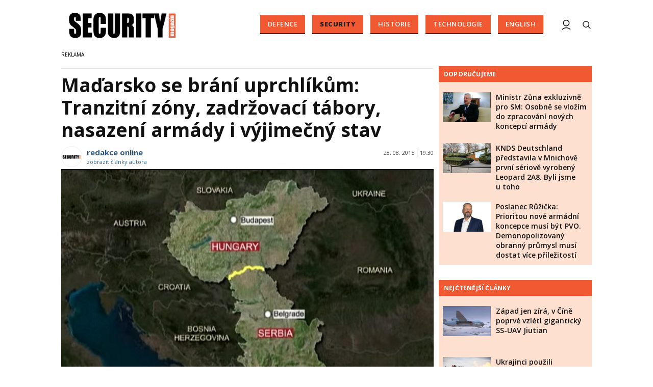

--- FILE ---
content_type: text/html; charset=utf-8
request_url: https://www.securitymagazin.cz/security/madarsko-se-brani-uprchlikum-tranzitni-zony-zadrzovaci-tabory-nasazeni-armady-i-vyjimecny-stav-1404046262.html
body_size: 14711
content:


<!DOCTYPE html>

<html xmlns="http://www.w3.org/1999/xhtml" xmlns:og="http://ogp.me/ns#" xmlns:fb="http://ogp.me/ns/fb#">
<head>
<base href="https://www.securitymagazin.cz" />
<title>
	Maďarsko se brání uprchlíkům: Tranzitní zóny, zadržovací tábory, nasazení armády i výjimečný stav | SECURITY MAGAZÍN
</title><meta http-equiv="content-language" content="cs" /><meta http-equiv="content-type" content="text/html; charset=utf-8" /><meta name="viewport" content="width=device-width, initial-scale=1.0" /><meta id="metaRobots" name="robots" content="all" />
<link rel="image_src" href="https://www.securitymagazin.cz/images/theme/20150714221013_plot.png" />
<meta property="twitter:card" content="summary_large_image"/><meta name="format-detection" content="telephone=no" />
<meta property="twitter:image:src" content="https://www.securitymagazin.cz/images/theme/20150714221013_plot.png"/>
<meta property="og:image" content="https://www.securitymagazin.cz/images/theme/20150714221013_plot.png"/>
<meta property="og:image:width" content="730"/>
<meta property="og:image:height" content="382"/><meta name="google-site-verification" content="hAre688do7zqkYnG5tFaqTmk5_wnLirIE6O-68OCN38" />
<meta property="twitter:title" content="Maďarsko se brání uprchlíkům: Tranzitní zóny, zadržovací tábory, nasazení armády i výjimečný stav"/><link rel="icon" type="image/png" href="../images/assets/favicon/favicon32.png" sizes="32x32" /><link rel="alternate" type="application/rss+xml" title="RSS" href="//www.securitymagazin.cz/rss.xml" /><link rel="preconnect" href="https://fonts.googleapis.com" /><link rel="preconnect" href="https://fonts.gstatic.com" crossorigin="" /><link href="https://fonts.googleapis.com/css2?family=Open+Sans:ital,wght@0,300;0,400;0,500;0,600;0,700;0,800;1,300;1,400;1,500;1,600;1,700;1,800&amp;family=Roboto+Slab:wght@100;300;400;500;600;700;800;900&amp;display=swap" rel="stylesheet" />
	<script type="text/javascript" src="js/fce.js?21"></script>
	
	<script type="application/ld+json">{"@context": "https://schema.org","@type": "NewsArticle","mainEntityOfPage": {"@type": "WebPage","@id": "https://www.securitymagazin.cz/security/madarsko-se-brani-uprchlikum-tranzitni-zony-zadrzovaci-tabory-nasazeni-armady-i-vyjimecny-stav-1404046262.html"},"headline": "Maďarsko se brání uprchlíkům: Tranzitní zóny, zadržovací tábory, nasazení armády i výjimečný stav","image": "https://www.securitymagazin.cz/images/theme/20150714221013_plot.png","datePublished": "2015-08-28T19:30+01:00","dateModified": "2015-08-28T19:30+01:00","author": {"@type": "Person","name": "redakce online","image": "https://www.securitymagazin.cz/images/users/secmag.jpg","url": "https://www.securitymagazin.cz/autor/redakce-online.htm"},"publisher": {"@type": "Organization","name": "SecurityMagazin.cz","url": "https://www.securitymagazin.cz/","logo": "https://www.securitymagazin.cz/images/logo.png"}}</script><script type="application/ld+json">{"@context": "https://schema.org","@type": "Organization","name": "SecurityMagazin.cz","url": "https://www.securitymagazin.cz/","logo": "https://www.securitymagazin.cz/images/logo.png"}</script><script type="application/ld+json">{"@context": "https://schema.org","@type": "Person","name": "redakce online","image": "https://www.securitymagazin.cz/images/users/secmag.jpg","url": "https://www.securitymagazin.cz/autor/redakce-online.htm","worksFor": {"@type": "Organization","name": "SecurityMagazin.cz","url": "https://www.securitymagazin.cz/","logo": "https://www.securitymagazin.cz/images/logo.png"}}</script>
	<script type="text/javascript">
		var icuPageSection = 'security',
		icuDisablePersonalizedAds = false,
		sznUser = false;
</script>
<!-- ========================================================= 
     00 - sznUser=both
     ========================================================= -->
<!-- =========================================================
     0. PRECONNECT & PREFETCH (Optimalizace rychlosti)
     ========================================================= -->
<link rel="dns-prefetch" href="//pagead2.googlesyndication.com">
<link rel="dns-prefetch" href="//securepubads.g.doubleclick.net">
<link rel="dns-prefetch" href="//www.googletagmanager.com">

<link rel="preconnect" href="https://pagead2.googlesyndication.com" crossorigin>
<link rel="preconnect" href="https://securepubads.g.doubleclick.net" crossorigin>
<link rel="preconnect" href="https://www.googletagmanager.com" crossorigin>

<!-- =========================================================
     1. GCMv2 DEFAULT CONFIG (Musí být úplně nahoře!)
     ========================================================= -->
<script>
  window.dataLayer = window.dataLayer || [];
  function gtag(){ dataLayer.push(arguments); }

  // Výchozí stav – vše DENIED, čekáme na update z CMP
  gtag('consent','default',{
    'ad_storage':'denied',
    'analytics_storage':'denied',
    'ad_user_data':'denied',
    'ad_personalization':'denied',
    'wait_for_update':500
  });

  // Bezpečnostní pojistka pro v2
  gtag('set','ads_data_redaction',true);
</script>

<!-- =========================================================
     2. CONSENTMANAGER CMP (Semi-automatic)
     ========================================================= -->
<!-- ID 6e40c6f9323eb odpovídá SecurityMagazin.cz -->
<script type="text/javascript"
        src="https://cdn.consentmanager.net/delivery/js/semiautomatic.min.js"
        data-cmp-ab="1"
        data-cmp-cdid="6e40c6f9323eb"
        data-cmp-host="b.delivery.consentmanager.net"
        data-cmp-cdn="cdn.consentmanager.net"
        data-cmp-codesrc="0"></script>

<!-- =========================================================
     3. GA4 (GTAG.js)
     ========================================================= -->
<script async src="https://www.googletagmanager.com/gtag/js?id=G-5H2B73DS6B"></script>
<script>
  // gtag/dataLayer už jsou definované výše v GCMv2 bloku
  gtag('js',new Date());
  gtag('config','G-5H2B73DS6B');
</script><!-- =========================================================
     00 - sznUser=false
     ========================================================= -->
<!-- =========================================================
     4. GOOGLE AD MANAGER (GPT.js)
     ========================================================= -->
<script async src="https://securepubads.g.doubleclick.net/tag/js/gpt.js"></script>
<script>
  window.googletag = window.googletag || {cmd: []};

  googletag.cmd.push(function() {
    var pubads = googletag.pubads();

    // Volitelný targeting
    try{ pubads.setTargeting('section', window.icuPageSection || 'general'); }catch(e){}

    // =========================================================
    // CONSENT MODE / CMP: Zastaví první requesty, dokud nedáme povel.
    // =========================================================
    try{ pubads.disableInitialLoad(); }catch(e){}

    //  --- Size mappings ---

    var leaderBoardMapping = googletag.sizeMapping()
      .addSize([0,0],    [[320,50],[300,50]])
      .addSize([360,0],  [[320,50],[300,50],[320,100],[300,100]])
      .addSize([480,0],  [[468,60],[320,100],[300,100]])
      .addSize([728,0],  [[728,90],[468,60]])
      .addSize([980,0],  [[970,310],[970,90],[728,90]])
      .addSize([1200,0], [[970,250],[970,310],[970,90]])
      .build();

    // BA – custom formáty (article bottom)
    var bottomArticleMapping = googletag.sizeMapping()
      .addSize([0,0],    [])                                           // < 468: neukazovat
      .addSize([468,0],  [[468,282],[468,300]])                        // 468+
      .addSize([480,0],  [[480,300],[468,282],[468,300]])              // 480+
      .addSize([700,0],  [[700,300],[700,282],[700,270],[700,172],[480,300],[468,300],[468,282]]) // 700+
      .build();

    // BBB – velké formáty až od tablet/desktop
    var bottomBoardMapping = googletag.sizeMapping()
      .addSize([0,0],    [])                                           // < 728: neukazovat
      .addSize([728,0],  [[728,90]])
      .addSize([980,0],  [[970,310],[970,250],[728,90]])
      .addSize([1024,0], [[1024,200],[1024,100],[970,310],[970,250],[728,90]])
      .build();

    // SS1 – sidebar jen od desktopu
    var skyScraperMapping992 = googletag.sizeMapping()
      .addSize([0,0],    [])                                           // < 992: neukazovat
      .addSize([992,0],  [[300,600],[200,600],[160,600],[120,600],[300,300],[300,250]])
      .addSize([1200,0], [[300,600],[200,600],[160,600],[120,600],[300,300],[300,250]])
      .build();

    // Wall1 – pouze od šířky 480
    var wallMapping = googletag.sizeMapping()
      .addSize([0,0],    [])                                           // < 480: neukazovat
      .addSize([480,0],  [[480,320],[480,300]])
      .build();

    // --- Definice slotů ---

    googletag.defineSlot(
      '/398815093/GATE',
      [[320,50],[300,50],[320,100],[300,100],[468,60],[728,90],[970,90],[970,250],[970,310]],
      'div-gpt-ad-1765242092278-0'
    ).defineSizeMapping(leaderBoardMapping).addService(pubads);

    googletag.defineSlot(
      '/398815093/BA',
      [[700,270],[468,282],[480,300],[468,300],[700,172],[700,282],[700,300]],
      'div-gpt-ad-1487671792536-0'
    ).defineSizeMapping(bottomArticleMapping).addService(pubads);

    googletag.defineSlot(
      '/398815093/BBB',
      [[728,90],[970,250],[970,310],[1024,100],[1024,200]],
      'div-gpt-ad-1487671792536-4'
    ).defineSizeMapping(bottomBoardMapping).addService(pubads);

    googletag.defineSlot(
      '/398815093/SS1',
      [[300,600],[200,600],[160,600],[120,600],[300,300],[300,250]],
      'div-gpt-ad-1487671792536-20'
    ).defineSizeMapping(skyScraperMapping992).addService(pubads);

    googletag.defineSlot(
      '/398815093/Wall1',
      [[480,320],[480,300]],
      'div-gpt-ad-1506348602750-28'
    ).defineSizeMapping(wallMapping).addService(pubads);

    // --- Nastavení služby ---
    pubads.enableLazyLoad({
      fetchMarginPercent:200,
      renderMarginPercent:100,
      mobileScaling:2.0
    });
    pubads.setTargeting('site','securitymagazin.cz');
    pubads.enableSingleRequest();
    pubads.collapseEmptyDivs();
    googletag.enableServices();

    // =========================================================
    // Po načtení DOM (kdy už typicky proběhly inline googletag.display() v body)
    // provedeme 1x refresh a tím spustíme první ad requesty.
    // =========================================================
    (function(){
      function doRefreshOnce(){
        if(window.__sm_gpt_initial_refresh_done){ return; }
        window.__sm_gpt_initial_refresh_done = true;

        setTimeout(function(){
          try{ pubads.refresh(); }catch(e){}
        }, 0);
      }

      if(document.readyState === 'loading'){
        document.addEventListener('DOMContentLoaded', doRefreshOnce);
      }else{
        doRefreshOnce();
      }
    })();

  });
</script>


<!-- =========================================================
     5. OneSignal notification – řízeno přes CMP (Consentmanager)
     ========================================================= -->

<link rel="manifest" href="/manifest.json" />

<!-- 1) Načtení knihovny – blokováno/povolováno CMP -->
<script
  type="text/plain"
  class="cmplazyload"
  data-cmp-vendor="c81378"
  async
  data-cmp-src="https://cdn.onesignal.com/sdks/OneSignalSDK.js">
</script>

<!-- 2) Inicializace – spustí se jen pokud je vendor povolen -->
<script
  type="text/plain"
  class="cmplazyload"
  data-cmp-vendor="c81378">
  window.OneSignal = window.OneSignal || [];

  console.log('[CMP/OneSignal] Init skript zaregistrován, čeká na povolení vendora c81378…');

  OneSignal.push(function () {
    console.log('[CMP/OneSignal] Vendor c81378 POVOLEN – inicializuji OneSignal');
    OneSignal.init({
      appId: '900338a5-d131-46be-b629-0fc97dd15d38'
    });
  });
</script>
<!-- End of OneSignal notifications --><link id="mstyles" type="text/css" rel="stylesheet" href="../css/style.css?25" />
<script src="//d.seznam.cz/recass/js/sznrecommend-measure.min.js" data-webid="10"></script>

<script src="//d.seznam.cz/recass/js/sznrecommend.min.js"></script>
<meta name="description" content="Maďarsko se brání uprchlíkům: Tranzitní zóny, zadržovací tábory, nasazení armády i výjimečný stav" /></head>
<body id="bd">
    <form method="post" action="/security/madarsko-se-brani-uprchlikum-tranzitni-zony-zadrzovaci-tabory-nasazeni-armady-i-vyjimecny-stav-1404046262.html" id="form1">
<div class="aspNetHidden">
<input type="hidden" name="__EVENTTARGET" id="__EVENTTARGET" value="" />
<input type="hidden" name="__EVENTARGUMENT" id="__EVENTARGUMENT" value="" />
<input type="hidden" name="__VIEWSTATE" id="__VIEWSTATE" value="/[base64]" />
</div>

<script type="text/javascript">
//<![CDATA[
var theForm = document.forms['form1'];
if (!theForm) {
    theForm = document.form1;
}
function __doPostBack(eventTarget, eventArgument) {
    if (!theForm.onsubmit || (theForm.onsubmit() != false)) {
        theForm.__EVENTTARGET.value = eventTarget;
        theForm.__EVENTARGUMENT.value = eventArgument;
        theForm.submit();
    }
}
//]]>
</script>


<script src="/WebResource.axd?d=vxoGIo6TtxLG7s_L9S_dh2TVSE7QCxwfRYtQ6zNT4szhBmwIW2AEGM2FvECRDeB-4fZaEq5XsIdUIkHIrRquJLCSgteb6dxdyeljuDLtuLQ1&amp;t=638286137964787378" type="text/javascript"></script>


<script type="text/javascript">
//<![CDATA[
function volaniServeru(arg, context){WebForm_DoCallback('ctl00',arg,odpovedServeru,"",null,false); }//]]>
</script>

<div class="aspNetHidden">

	<input type="hidden" name="__VIEWSTATEGENERATOR" id="__VIEWSTATEGENERATOR" value="7AA0C435" />
	<input type="hidden" name="__SCROLLPOSITIONX" id="__SCROLLPOSITIONX" value="0" />
	<input type="hidden" name="__SCROLLPOSITIONY" id="__SCROLLPOSITIONY" value="0" />
</div>
	<div id="msPlace" class="jGrowl center"></div>
	<div id="clona"></div>
	
	<div id="dimensions"></div>
	<div id="adm-info"></div>


	<div class="page">

		<nav>
			<div class="wrapper">

				<div id="pnlLogo" class="pnl-logo">
					<div id="logo"><a href="https://www.securitymagazin.cz"><span>SECURITY MAGAZÍN</span></a></div>

</div>
				<div id="mMenu" class="main-menu-cont">
				<ul id="main-menu">
				<li><a href="https://www.securitymagazin.cz/defence/">Defence</a></li>
				<li class="sel"><a class="sel" href="https://www.securitymagazin.cz/security/">Security</a></li>
				<li><a href="https://www.securitymagazin.cz/historie/">Historie</a></li>
				<li><a href="https://www.securitymagazin.cz/technologie/">Technologie</a></li>
				<li><a href="https://www.securitymagazin.cz/english/">English</a></li>
			</ul>

</div>

				<div class="mob-menu-btn"><span></span><span></span><span></span><span></span></div>
				<div class="menu-srch-ic"><span>search</span></div>

				<div id="pnlPageInfo" class="pnl-page-info">

</div>

				


				<div class="menu-usr-ic"><div class="menu-usr-icon" title="přihlášení"><span>login</span></div></div>
<div id="userArea" class="user-area">

</div>

				<div class="srch-cont">
					<div id="pnlSrch" class="gcse-srch-frm">
			<script async src="https://cse.google.com/cse.js?cx=013512509945163929186:rqhroydukn8"></script>
		<div class="gcse-searchbox-only" data-resultsurl="https://www.securitymagazin.cz/vyhledavani/"></div>

</div><!--.gcse-srch-frm-->
				</div><!--.srch-cont-->

			</div><!--.wrapper-->
		</nav>

		<div id="bannerLB" class="leaderboard advert"><!-- /398815093/GATE -->
<div id='div-gpt-ad-1765242092278-0' style='min-width: 300px; min-height: 50px;'>
  <script>
    googletag.cmd.push(function() { googletag.display('div-gpt-ad-1765242092278-0'); });
  </script>
</div></div>

		<div id="pnlArticleTitle" class="h1-title-container">

</div>

		<div class="page-body">

			

	

	<div class="column-container part-top">
		<div id="cphTELO_pnlMainTop" class="column-content">
		<span class="clk-detail-top-line"></span>
			<div class="h1-title-container"><h1 class="article-title">Maďarsko se&nbsp;brání uprchlíkům: Tranzitní zóny, zadržovací tábory, nasazení armády i&nbsp;výjimečný stav</h1></div>

		<div id="article" class="container">

				<div class="tools cistic">					<div class="tools-author-with-foto">
						<div class="tools-author-image"><img src="https://www.securitymagazin.cz/images/users/secmag.jpg" alt="autor" /></div>
						<div class="tools-author-info">
						<a href="https://www.securitymagazin.cz/autor/redakce-online.htm" class="clk-autor-name">redakce online</a>
							<a href="https://www.securitymagazin.cz/autor/redakce-online.htm" class="clkAutor">zobrazit články autora</a>
					</div><!--.tools-author-info-->
					</div><!--.tools-author-with-foto-->
					<div class="tools-dtm">28. 08. 2015<i class="tls-sep"></i>19:30</div>
				</div><!-- .tools -->
					<div class="clk-image">
						<img src="https://www.securitymagazin.cz/images/theme/20150714221013_plot.png" alt="Maďarsko se&nbsp;brání uprchlíkům: Tranzitní zóny, zadržovací tábory, nasazení armády i&nbsp;výjimečný stav" width="730" height="455" class="img-responsive" />
					<div class="img-info-down"></div>
					</div><!-- .clk-image -->
				<p class="clk-perex" id="perex-1404046262">Maďarská vládnoucí strana Fidesz dnes obvinila EU z&nbsp;toho, že provádí "nezodpovědnou politiku pobízení ekonomických migrantů, aby zamířili do Evropy za&nbsp;lepší budoucností". Jenom za&nbsp;dnešek bylo na&nbsp;srbských hranicích zadrženo přes&nbsp;3200 imigrantů.</p>
				<p><span>Maďarská vláda předloží příští týden parlamentu soubor třinácti novel zákonů reagujících na&nbsp;současnou uprchlickou krizi. S&nbsp;odvoláním na&nbsp;předsedu parlamentní frakce vládnoucí strany Fidesz o&nbsp;tom dnes informovala agentura MTI. </span></p>
<p><span>Součástí opatření proti ilegální imigraci bude údajně i&nbsp;vytvoření tranzitních zón podél maďarsko-srbské hranice či možnost vyhlášení výjimečného stavu v&nbsp;případě masového přílivu běženců. <span>Žádné z&nbsp;chystaných opatření není v&nbsp;rozporu s&nbsp;mezinárodním právem, uvedl dnes </span></span>předseda frakce Fideszu v&nbsp;parlamentu Gergely Gulyás na&nbsp;tiskové konferenci.</p>
<p class="bq"><a href="../zpravy/ministr-vnitra-do-ceska-se-neblizi-imigracni-vlna-opatreni-jsou-dostatecna-1404046260.html">Ministr vnitra: Do Česka se&nbsp;neblíží imigrační vlna, opatření jsou dostatečná</a></p>
<p>V tranzitních zónách u&nbsp;jižních hranic by měly fungovat zadržovací tábory, které by bylo možné opustit jen směrem do Srbska. Migranti a&nbsp;uprchlíci by v&nbsp;nich museli zůstat do doby, než by skončilo jejich azylové řízení. Právě zrychlení azylového řízení na&nbsp;několik dní by mělo být další součástí navrhovaných změn.</p>
<p>Maďarská vláda navíc navrhuje vyhlášení mimořádného stavu i&nbsp;v&nbsp;případě masového přílivu běženců. Novela zákona o&nbsp;obraně země by měla umožnit zapojení armády do ostrahy hranic. Vláda by k&nbsp;němu ale podle Gulyáse přistoupila pouze v&nbsp;krajním případě, vojáci by u&nbsp;sebe prý navíc neměli mít smrtící zbraně.</p>
<p class="bq"><a href="../legislativa/ministr-vnitra-migrace-neni-duvodem-pro-znovuzavedeni-ochrany-ceskych-hranic-1404046244.html">Ministr vnitra: Migrace není důvodem pro znovuzavedení ochrany českých hranic.</a></p>
<p>Strana Fidesz se&nbsp;chystá novelizovat i&nbsp;trestní zákoník. Trestným by se&nbsp;mohlo stát například i&nbsp;ničení pohraničního plotu, s&nbsp;přísnější penalizací by v&nbsp;případě schválení zákona museli počítat převáděči. Úřady by jim také mohly zabavit peníze získané pašováním lidí. Sami ilegální imigranti by mohli být vypovězeni ze&nbsp;země.</p>
<p>Maďarsko nyní dokončuje plot podél své 175 kilometrů dlouhé hranice se&nbsp;Srbskem, přesto do země dál denně proudí tisíce běženců na&nbsp;takzvané balkánské trase. Podle dnes zveřejněných údajů imigračního úřadu požádalo v&nbsp;srpnu o&nbsp;azyl v&nbsp;Maďarsku zatím 38.912 lidí. V&nbsp;červnu jich přitom bylo 16.578. Letos policie zadržela na&nbsp;maďarsko-srbské hranici více než 140.000 běženců.</p>
<p>Zdroj: ČTK</p>
<p><span> </span></p>
				<div class="cistic"></div>
				<div id="end-of-article-marker"></div>
				<h2 class="sekce-title"><span>Tagy</span></h2>
			<div id="kws-tags">
				<a class="kws-tag" href="https://www.securitymagazin.cz/tags/madarsko.htm">Maďarsko<span>, </span></a>
				<a class="kws-tag" href="https://www.securitymagazin.cz/tags/uprchlici.htm">uprchlíci<span>, </span></a>
				<a class="kws-tag" href="https://www.securitymagazin.cz/tags/ilegalni-imigranti.htm">ilegální imigranti<span>, </span></a>
				<a class="kws-tag" href="https://www.securitymagazin.cz/tags/srbsko.htm">Srbsko<span>, </span></a>
				<div class="cistic"></div>
			</div><!-- #kws-tags -->
<div id="AdTrackOutstream"></div>
<div id="AdTrackArticleBottom"></div>
<iframe src="https://ga-tst.tenx.cz/?utm_source=SECMAG-Article" frameborder="0" scrolling="no" style="width:1px;height:1px;border:0 none;"></iframe>
				<div data-szn-recass-box='{"zone_id": 10}'></div>
<div class="bottom-article-banner advert"><!-- /398815093/BA -->
<div id='div-gpt-ad-1487671792536-0'>
<script>
googletag.cmd.push(function() { googletag.display('div-gpt-ad-1487671792536-0'); });
</script>
</div>
<div class="spacer-20"></div>

<!-- AdSense Related Content -->
<script async src="//pagead2.googlesyndication.com/pagead/js/adsbygoogle.js"></script>
<ins class="adsbygoogle"
     style="display:block"
     data-matched-content-ui-type="image_card_stacked,image_card_stacked"
     data-matched-content-rows-num="4,4"
     data-matched-content-columns-num="1,2"
     data-ad-format="autorelaxed"
     data-ad-client="ca-pub-0723482451728487"
     data-ad-slot="9729816605"></ins>
<script>
     (adsbygoogle = window.adsbygoogle || []).push({});
</script>
<div class="spacer-20"></div>
<!-- /AdSense Related Content -->

</div><!-- .bottom-article-banner -->
				<div class="cistic"></div>
		</div><!-- #article.container -->


</div>
		<div id="cphTELO_pnlSideTop" class="column-side column-side-top">
					<div class="rsekce">
									</div><!-- .rsekce -->
				<div class="rsekce tops-time">
					<div class="block-title-cont rvrz"><h2 class="block-title">Doporučujeme</h2></div>
					
			<div class="article tops-clk">
				<div class="clk-image xl-4 lg-4 md-4 sm-6 xs-6">
					<a href="https://www.securitymagazin.cz/defence/exkluzivne-ministr-obrany-zuna-1404073866.html"><img src="images/theme/thumbs/t1-20251216131611_zuna2.jpg" alt="Ministr Zůna exkluzivně pro SM: Osobně se&nbsp;vložím do zpracování nových koncepcí armády" width="304" height="192" class="img-responsive" /></a>
				</div><!-- .clkImage -->
				<div class="clk-content xl-8 lg-8 md-8 sm-6 xs-6">
					<div class="panel tools">
						<div class="news-dtm">17. 12. 2025<i class="tls-sep"></i>08:15</div>
						<a class="sekce" href="https://www.securitymagazin.cz/defence/">Defence</a>
						<div class="cistic"></div>
					</div><!-- .tools -->
					<h3><a href="https://www.securitymagazin.cz/defence/exkluzivne-ministr-obrany-zuna-1404073866.html">Ministr Zůna exkluzivně pro SM: Osobně se&nbsp;vložím do zpracování nových koncepcí armády</a></h3>
				</div><!--.clk-content-->
			</div><!-- .article -->
			<div class="article tops-clk">
				<div class="clk-image xl-4 lg-4 md-4 sm-6 xs-6">
					<a href="https://www.securitymagazin.cz/defence/knds-deutschland-leopard-2a8-r-1404073803.html"><img src="images/theme/thumbs/t1-20251120122718_C0105676.jpg" alt="KNDS Deutschland představila v&nbsp;Mnichově první sériově vyrobený Leopard 2A8. Byli jsme u&nbsp;toho" width="304" height="192" class="img-responsive" /></a>
				</div><!-- .clkImage -->
				<div class="clk-content xl-8 lg-8 md-8 sm-6 xs-6">
					<div class="panel tools">
						<div class="news-dtm">20. 11. 2025<i class="tls-sep"></i>12:45</div>
						<a class="sekce" href="https://www.securitymagazin.cz/defence/">Defence</a>
						<div class="cistic"></div>
					</div><!-- .tools -->
					<h3><a href="https://www.securitymagazin.cz/defence/knds-deutschland-leopard-2a8-r-1404073803.html">KNDS Deutschland představila v&nbsp;Mnichově první sériově vyrobený Leopard 2A8. Byli jsme u&nbsp;toho</a></h3>
				</div><!--.clk-content-->
			</div><!-- .article -->
			<div class="article tops-clk">
				<div class="clk-image xl-4 lg-4 md-4 sm-6 xs-6">
					<a href="https://www.securitymagazin.cz/defence/ruzicka-programove-prohlaseni--1404073777.html"><img src="images/theme/thumbs/t1-20251007095825_ruzicka.jpg" alt="Poslanec Růžička: Prioritou nové armádní koncepce musí být PVO. Demonopolizovaný obranný průmysl musí dostat více příležitostí" width="304" height="192" class="img-responsive" /></a>
				</div><!-- .clkImage -->
				<div class="clk-content xl-8 lg-8 md-8 sm-6 xs-6">
					<div class="panel tools">
						<div class="news-dtm">13. 11. 2025<i class="tls-sep"></i>09:00</div>
						<a class="sekce" href="https://www.securitymagazin.cz/defence/">Defence</a>
						<div class="cistic"></div>
					</div><!-- .tools -->
					<h3><a href="https://www.securitymagazin.cz/defence/ruzicka-programove-prohlaseni--1404073777.html">Poslanec Růžička: Prioritou nové armádní koncepce musí být PVO. Demonopolizovaný obranný průmysl musí dostat více příležitostí</a></h3>
				</div><!--.clk-content-->
			</div><!-- .article -->


				</div><!-- .rsekce -->
				<div class="rsekce tops-time">
					<div class="block-title-cont rvrz"><h2 class="block-title">Nejčtenější články</h2></div>
					
			<div class="article tops-clk">
				<div class="clk-image xl-4 lg-4 md-4 sm-6 xs-6">
					<a href="https://www.securitymagazin.cz/defence/cina-ssuav-jiutian-zapad-1404073859.html"><img src="images/theme/thumbs/t1-20251212115453_Alert_China_to_Begin_Flight_Tests_in_June_2025-5fbb7f93.jpg" alt="Západ jen zírá, v&nbsp;Číně poprvé vzlétl gigantický SS-UAV Jiutian" width="304" height="192" class="img-responsive" /></a>
				</div><!-- .clkImage -->
				<div class="clk-content xl-8 lg-8 md-8 sm-6 xs-6">
					<div class="panel tools">
						<div class="news-dtm">13. 12. 2025<i class="tls-sep"></i>06:45</div>
						<a class="sekce" href="https://www.securitymagazin.cz/defence/">Defence</a>
						<div class="cistic"></div>
					</div><!-- .tools -->
					<h3><a href="https://www.securitymagazin.cz/defence/cina-ssuav-jiutian-zapad-1404073859.html">Západ jen zírá, v&nbsp;Číně poprvé vzlétl gigantický SS-UAV Jiutian</a></h3>
				</div><!--.clk-content-->
			</div><!-- .article -->
			<div class="article tops-clk">
				<div class="clk-image xl-4 lg-4 md-4 sm-6 xs-6">
					<a href="https://www.securitymagazin.cz/defence/ukrajinci-australske-m1a1-abrams-1404073898.html"><img src="images/theme/thumbs/t1-20251224062546_20241105adf8638673_0038.jpg" alt="Ukrajinci použili australské M1A1 Abrams k&nbsp;tomu, k&nbsp;čemu byly vytvořeny" width="304" height="192" class="img-responsive" /></a>
				</div><!-- .clkImage -->
				<div class="clk-content xl-8 lg-8 md-8 sm-6 xs-6">
					<div class="panel tools">
						<div class="news-dtm">24. 12. 2025<i class="tls-sep"></i>07:15</div>
						<a class="sekce" href="https://www.securitymagazin.cz/defence/">Defence</a>
						<div class="cistic"></div>
					</div><!-- .tools -->
					<h3><a href="https://www.securitymagazin.cz/defence/ukrajinci-australske-m1a1-abrams-1404073898.html">Ukrajinci použili australské M1A1 Abrams k&nbsp;tomu, k&nbsp;čemu byly vytvořeny</a></h3>
				</div><!--.clk-content-->
			</div><!-- .article -->
			<div class="article tops-clk">
				<div class="clk-image xl-4 lg-4 md-4 sm-6 xs-6">
					<a href="https://www.securitymagazin.cz/defence/venezuela-bukm2-s300-pancirs1-jyl1-1404073919.html"><img src="images/theme/thumbs/t1-20260105074128_EA-18G_Growler_VX-9_from_below_2008.jpg" alt="Američané ve&nbsp;Venezuele nejprve neutralizovali čínské 3D sledovací radary" width="304" height="192" class="img-responsive" /></a>
				</div><!-- .clkImage -->
				<div class="clk-content xl-8 lg-8 md-8 sm-6 xs-6">
					<div class="panel tools">
						<div class="news-dtm">05. 01. 2026<i class="tls-sep"></i>08:30</div>
						<a class="sekce" href="https://www.securitymagazin.cz/defence/">Defence</a>
						<div class="cistic"></div>
					</div><!-- .tools -->
					<h3><a href="https://www.securitymagazin.cz/defence/venezuela-bukm2-s300-pancirs1-jyl1-1404073919.html">Američané ve&nbsp;Venezuele nejprve neutralizovali čínské 3D sledovací radary</a></h3>
				</div><!--.clk-content-->
			</div><!-- .article -->


				</div><!-- .rsekce -->
				<div class="sticky-banner rsekce rs-ss1">
				<div class="advert">
<!-- /398815093/SS1 -->
<div id="adcheck">
<div id='div-gpt-ad-1487671792536-20'>
<script>
googletag.cmd.push(function() { googletag.display('div-gpt-ad-1487671792536-20'); });
</script></div>
</div></div><!-- .advert -->

				</div><!-- .rsekce -->


</div>
	</div>

	<div class="column-container sep-strip">
		<div id="cphTELO_pnlSep" class="container lg12 md12 sm12 xs12">

</div>
	</div>

	<div class="column-container part-down">
		<div id="cphTELO_pnlMainDown" class="column-content">
				<h2 class="block-title">Kam dál?</h2>
			<div class="container related-cont">
			<div class="lg6 md6 sm6 xs12 related-column related-column-left">
				<div class="related-item"><div class="related-article-cont" style="background-image:url('https://www.securitymagazin.cz/images/theme/thumbs/t1-20251001073442_Tuma.jpeg');"><a class="related-article-link" href="https://www.securitymagazin.cz/security/pavel-tuma-podminky-legalniho-drzeni-zbrani-1404073641.html"><p class="related-article-title">Pavel Tůma: Snahy zpřísňovat podmínky legálního držení zbraní ...</p></a></div></div><!--.related-item-->
				<div class="related-item" id="ra-r2b2-code1">
					<div class="related-article-cont">
					</div>
				</div><!--.related-item-->
				<div class="related-item"><div class="related-article-cont" style="background-image:url('https://www.securitymagazin.cz/images/theme/thumbs/t1-20251008071418_UA_Bohdana_SPH_on_MAZ_chassis_02.jpg');"><a class="related-article-link" href="https://www.securitymagazin.cz/security/ukrajina-dfnc3-seababy-1404073670.html"><p class="related-article-title">Ukrajina se&nbsp;dere mezi přední vývozce zbraní</p></a></div></div><!--.related-item-->
			</div><!-- .related-column-left -->
			<div class="lg6 md6 sm6 xs12 related-column related-column-right">
				<div class="related-item"><div class="related-article-cont" style="background-image:url('https://www.securitymagazin.cz/images/theme/thumbs/t1-20250901115900_fake-news.jpg');"><a class="related-article-link" href="https://www.securitymagazin.cz/security/gerulata-ministerstvo-zahranicnich-veci-dezinformace-1404073556.html"><p class="related-article-title">Software Gerulata k&nbsp;záhadným účelům si&nbsp;kromě obrany ...</p></a></div></div><!--.related-item-->
				<div class="related-item"><div class="related-article-cont" style="background-image:url('https://www.securitymagazin.cz/images/theme/thumbs/t1-20250430111442_tlumic.jpg');"><a class="related-article-link" href="https://www.securitymagazin.cz/security/sdruzeni-lex-senator-laska-tlumice-1404073212.html"><p class="related-article-title">Sdružení LEX z.s. s&nbsp;ohrazuje vůči vyjádření senátora Lásky ...</p></a></div></div><!--.related-item-->
				<div class="related-item" id="ra-r2b2-code2">
					<div class="related-article-cont">
					</div>
				</div><!--.related-item-->
			</div><!-- .related-column-right -->
			</div><!-- .container.related-cont -->
			<div class="spacer-30"></div>

</div>
		<div id="cphTELO_pnlSideDown" class="column-side article-side-down">
					<div class="sticky-banner rsekce rs-ss2">
				<div class="advert">
<!-- /398815093/Wall1 -->
<div id='div-gpt-ad-1506348602750-28'>
<script>
googletag.cmd.push(function() { googletag.display('div-gpt-ad-1506348602750-28'); });
</script>
</div>
</div><!-- .advert -->

				</div><!-- .rsekce -->


</div>
	</div>



			<div id="sznBBB" class="footer-banner advert">
				<!-- /398815093/BBB -->
<div id='div-gpt-ad-1487671792536-4'>
<script>
googletag.cmd.push(function() { googletag.display('div-gpt-ad-1487671792536-4'); });
</script>
</div>
				<div class="cistic"></div>
			</div><!--.footer-banner-->

		</div><!--.page-body-->

	</div><!--.page-->

	<div id="footer">
		<div class="wrapper">
			<div id="copyright" class="xl-4 lg-4 md-12 sm-12 xs-12 order-xs-2">
				Copyright &copy; 2014-2026 <span>SecurityMagazin.cz</span>

				<div id="socnet-bottom">
					<a class="socnet-link icon-facebook" href="https://www.facebook.com/securmagazin.cz" target="_blank"><span>Facebook</span></a>
					<a class="socnet-link icon-twitter" href="https://www.twitter.com/SecurMagazin" target="_blank"><span>Twitter</span></a>
					<a class="socnet-link icon-feed" href="rss.xml"><span>RSS</span></a>
				</div>

			</div><!--#copyright-->
			
			<div id="footer-menu" class="xl-8 lg-8 md-12 sm-12 xs-12 order-xs-1">
				<a href="https://www.securitymagazin.cz/o-nas.htm">O nás</a>|<a href="https://www.securitymagazin.cz/autori.htm">Autoři</a>|<a href="https://www.securitymagazin.cz/eticky-kodex.htm">Etický kodex</a>|<a href="https://www.securitymagazin.cz/kontakty.htm">Kontakty</a>|<a href="https://www.securitymagazin.cz/predplatne.htm">Předplatné</a>|<a href="https://www.securitymagazin.cz/reklama.htm">Reklama</a>|<a href="https://www.securitymagazin.cz/ochrana-osobnich-udaju.htm">GDPR</a>
				<div id="footer-consent">
					<a href="?cmpscreen" class="cmpfooterlink cmpfooterlinkcmp">Nastavení soukromí</a>
				</div><!--#footer-consent-->
			</div><!--#footer-menu-->

			<div id="owner" class="xl-12 lg-12 md-12 sm-12 xs-12 order-xs-3">
				<div class="owner-container">
					Vydavatelem zpravodajského webu SECURITY&nbsp;MAGAZÍN je&nbsp;společnost <strong>Expert&nbsp;Publishing&nbsp;Group&nbsp;s.r.o.</strong><br /><strong>Více informací na&nbsp;<a target="_blank" href="https://www.expertpublishing.eu">www.expertpublishing.eu</a></strong>
				</div><!--.owner-container-->
			</div><!--#owner-->

		</div><!--.wrapper-->
	</div><!--#footer-->


	<div id="ssBannerPlace">

</div>

	<div id="pnlMver" class="pnlMver">

</div>

	<div id="pnlGoogle">

</div>


	<script type="text/javascript" src="js/base.min.js?22"></script>
	<script type="text/javascript">var pozice=[],pgtype='clk',cpbIsEnable=true,sideD=true,sdEnb=true,selDayJS;console.log('adsSeznam: False');</script>
	<script type="text/javascript" src="js/jquery.socialshare.js?22"></script>
	
	<script type="text/javascript" src="js/jquery.fancybox.pack.js"></script>
	<script type="text/javascript" src="js/jquery.fancybox-media.js"></script>
	<script type="text/javascript" src="js/jquery.fancybox-thumbs.js"></script>

	<script type="text/javascript">
		console.log('page loading time: 37.4764');
		console.log('script loading time: 6.1391');

		var raCode1, raCode2 = '';

		/* R2B2 ra-fce */
		function relatedArticleSM(r2b2ID) {
			switch (r2b2ID) {
				case 'ID-from-r2b2-1234':	//r2b2-1234
					$('#ra-r2b2-code1').html(raCode1); $('#ra-r2b2-code1').attr('id', 'ra-code1');
					break;
				case 'ID-from-r2b2-5678':	//r2b2-5678
					$('#ra-r2b2-code2').html(raCode2); $('#ra-r2b2-code2').attr('id', 'ra-code2');
					break;
			}
		}

		function fixYTvid() {
			$('#article iframe').each(function () {
				$ifrm = $(this);
				isrc = $ifrm.attr('src');
				poz = isrc.indexOf('youtube.com');
				if (poz > 0) {
					$ifrm.removeAttr('width').removeAttr('height').wrap('<div class="vid-resp" />');
				} else {
					poz = isrc.indexOf('facebook.com');
					if (poz > 0) $ifrm.removeAttr('width').removeAttr('height').css('height','100%').wrap('<div class="vid-resp" />');
				}
			});
		}

		$(document).ready(function () {

			if ($('.tts-articles').length) {
				$('.tts-articles').easyTicker({
					direction: 'up',
					easing: 'swing',
					speed: 'slow',
					interval: 5000,
					height: '30px',
					visible: 1,
					mousePause: true
					//controls: {
					//	up: '.up',
					//	down: '.down',
					//	toggle: '.toggle',
					//	stopText: 'Stop !!!'
					//}
				});
			};

			$('#article p img').each(function () {
				$img = $(this);
				iW = $img.attr('width');
				if (parseInt(iW) > 700) $img.addClass('img-responsive');
			}); // article image

			if (isMobile.any()) fixYTvid();

		}); // document.ready

		$(window).on('load', function () {

			let sznTM = setTimeout(function () {
				if ($('.recass-entities').length) {
					$('<div class="szn-rcm-note">(součástí bloku jsou i reklamní sdělení, která nejsou redakčního charakteru)</div>').insertBefore($('.recass-entities'));
				} else {
					console.log('recass-entities not exists');
				}
				clearTimeout(sznTM);
			}, 1000);


		}); // window.load

	</script>
	<div id="cphJS_pnlJSsub">
	<script type="text/javascript">raCode1='<div class="related-article-cont" style="background-image:url(\'https://www.securitymagazin.cz/images/theme/thumbs/t1-20250428145923_kulaty_stul2.jpeg\');"><a class="related-article-link" href="https://www.securitymagazin.cz/security/ruzicka-system-strelecke-pripravy-stanovene-zalohy-statu-1404073205.html"><p class="related-article-title">Poslanec Růžička: „Občanská práva v&nbsp;oblasti civilního držení ...</p></a></div>';</script><script type="text/javascript">relatedArticleSM('ID-from-r2b2-1234');</script><script type="text/javascript">raCode2='<div class="related-article-cont" style="background-image:url(\'https://www.securitymagazin.cz/images/theme/thumbs/t1-20250331102650_jkn0.jpg\');"><a class="related-article-link" href="https://www.securitymagazin.cz/security/malorazky-kulovnice-jkn-jk-nastroje-iwa-1404073117.html"><p class="related-article-title">Zbrusu nové malorážky a&nbsp;kulovnice JKN od JK Nástroje s.r.o.– ...</p></a></div>';</script><script type="text/javascript">relatedArticleSM('ID-from-r2b2-5678');</script>
</div>
	<script>sznRecass.getRecommendationsByTags();</script>


	<script type="text/javascript" src="js/script.js?2512"></script>
	<!-- Performax AutoAds – řízeno přes CMP (vendor: s1354)
<script
  async
  src="https://cdn.performax.cz/yi/adsbypx/px_autoads.js?aab=ulite"
  type="text/plain"
  data-cmp-vendor="s1354">
</script> -->
<!-- TrackAd branding – řízeno přes CMP (vendor: s2786)
<script
  src="//trackad.cz/adtrack.php?d=securitymagazin.cz&amp;g=generic&amp;p=branding"
  type="text/plain"
  data-cmp-vendor="s2786"> 
</script> -->

<script async src="https://cdn.performax.cz/yi/adsbypx/px_autoads.js?aab=ulite"></script>
<script async src="https://trackad.cz/adtrack.php?d=securitymagazin.cz&amp;g=generic&amp;p=branding"></script>

<!-- Měření blokace reklamy – volá GA4, ale nespustí se, pokud gtag není k dispozici
     (např. při zamítnuté analytics_storage). -->
<script>
window.addEventListener('load', function() {
  setTimeout(function() {
    var ad = document.getElementById('adcheck');
    var isBlocked = !ad || ad.offsetHeight === 0;

    if (typeof gtag === 'function') {
      gtag('event', isBlocked ? 'ad_blocked' : 'ad_displayed', {
        event_category: 'ads',
        event_label: 'GPT slot SS2_HP'
      });
    }
  }, 2000); // necháme stránku chvilku načíst
});
</script>
	<script type="text/javascript" src="js/jquery.init.js?25"></script>
	

<script type="text/javascript">
//<![CDATA[

var callBackFrameUrl='/WebResource.axd?d=ydIOWp-BRLLddnrAAmfPryxStdpKf0tsnbt9-cqoKkhbdRF1qF58qDEhjDT2c7FX8TomAv-IBsJu5SzkER5pKlDkpzgP22zXZ8LJKRs_nBQ1&t=638286137964787378';
WebForm_InitCallback();
theForm.oldSubmit = theForm.submit;
theForm.submit = WebForm_SaveScrollPositionSubmit;

theForm.oldOnSubmit = theForm.onsubmit;
theForm.onsubmit = WebForm_SaveScrollPositionOnSubmit;
//]]>
</script>
</form>
</body>
</html>

--- FILE ---
content_type: text/html; charset=utf-8
request_url: https://www.google.com/recaptcha/api2/aframe
body_size: 105
content:
<!DOCTYPE HTML><html><head><meta http-equiv="content-type" content="text/html; charset=UTF-8"></head><body><script nonce="SNEOYOyxPGmDUgVeP-nc-A">/** Anti-fraud and anti-abuse applications only. See google.com/recaptcha */ try{var clients={'sodar':'https://pagead2.googlesyndication.com/pagead/sodar?'};window.addEventListener("message",function(a){try{if(a.source===window.parent){var b=JSON.parse(a.data);var c=clients[b['id']];if(c){var d=document.createElement('img');d.src=c+b['params']+'&rc='+(localStorage.getItem("rc::a")?sessionStorage.getItem("rc::b"):"");window.document.body.appendChild(d);sessionStorage.setItem("rc::e",parseInt(sessionStorage.getItem("rc::e")||0)+1);localStorage.setItem("rc::h",'1769349483924');}}}catch(b){}});window.parent.postMessage("_grecaptcha_ready", "*");}catch(b){}</script></body></html>